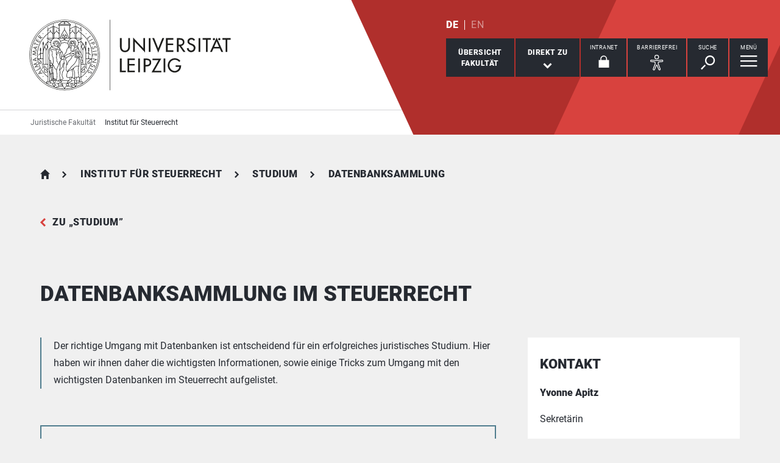

--- FILE ---
content_type: text/html; charset=utf-8
request_url: https://www.jura.uni-leipzig.de/institut-fuer-steuerrecht/studium/datenbanksammlung
body_size: 18335
content:
<!DOCTYPE html> <html lang="de" dir="ltr"> <head> <meta charset="utf-8"> <!--
	This website is powered by TYPO3 - inspiring people to share!
	TYPO3 is a free open source Content Management Framework initially created by Kasper Skaarhoj and licensed under GNU/GPL.
	TYPO3 is copyright 1998-2026 of Kasper Skaarhoj. Extensions are copyright of their respective owners.
	Information and contribution at https://typo3.org/
--> <link rel="icon" href="/_assets/89f4369f29e16b23ff4835f5790afe07/Images/Icons/favicon.ico" type="image/vnd.microsoft.icon"> <title>Universität Leipzig: Datenbanksammlung im Steuerrecht</title> <meta name="description" content="Das Auffinden zugänglicher spezialisierter Literatur im Steuerrecht ist relativ kompliziert. Daher bieten wir Ihnen einen Überblick über die wichtigsten online verfügbaren Werke und Datenbanken und deren Zugangsmöglichkeiten."> <meta name="viewport" content="width=device-width,initial-scale=1.0"> <meta name="robots" content="INDEX,FOLLOW"> <meta property="og:type" content="website"> <meta name="twitter:card" content="summary"> <meta name="apple-mobile-web-app-title" content="Universität Leipzig"> <link rel="stylesheet" href="/typo3temp/assets/compressed/merged-d91bfe0906953fdfd521b5335e990b64-e4f7240fde068431e94dbc09c201aae5.css.gz?1768821033" media="all"> <link rel="stylesheet" href="/typo3temp/assets/compressed/merged-45f4788c750bf7ba2c298545ecf79457-01673bae3559fb02e040df67a7fc8987.css.gz?1768821033" media="print"> <link rel="apple-touch-icon" href="/_assets/89f4369f29e16b23ff4835f5790afe07/Images/Icons/apple-touch-icon.png"> </head> <body id="top" class="layout-pagets__1 "> <header id="header"> <div class="jumplinks"> <ul> <li> <a class="sr-only" href="#main-nav"> zur Hauptnavigation springen </a> </li> <li> <a class="sr-only" href="#content"> zum Inhalt springen </a> </li> <li> <a class="sr-only" href="#footer"> zum Seitenende mit Direkt-Links springen </a> </li> </ul> </div> <div class="header-container"> <div id="logo"> <a href="https://www.uni-leipzig.de/"> <img src="/_assets/89f4369f29e16b23ff4835f5790afe07/Images/Icons/uni_leipzig_logo_v2.svg" class="img-responsive" alt="zur Startseite der Universität Leipzig" > </a> </div> <div class="navigation-block clearfix"> <div class="navi navi-lang"><ul><li class="active"><a href="/institut-fuer-steuerrecht/studium/datenbanksammlung" hreflang="de-DE" aria-label="Deutsch">DE</a></li><li><span>EN</span></li></ul></div> <div class="navi navigational-elememts"> <ul class="clearfix"> <li class="facultiesButton"><a id="facultiesButton" href="#faculties" data-target="#faculties" aria-controls="faculties" aria-expanded="false"><span id="facultiesButtonLabel">Übersicht<br>Fakultät</span></a></li><li class="quicklinksButton"><a id="quicklinksButton" href="#quicklinks" data-target="#quicklinks" aria-controls="quicklinks" aria-expanded="false"><span id="quicklinksButtonLabel">Direkt zu</span> <svg role="presentation" width="15px" height="10px" viewBox="0 0 15 10" version="1.1" xmlns="http://www.w3.org/2000/svg" xmlns:xlink="http://www.w3.org/1999/xlink"> <g transform="translate(-8, -15)" fill="#FFFFFF"> <polygon transform="translate(15.5, 20) rotate(-270) translate(-15.5, -20)" points="13.08 13 11 15.103 15.841 20 11 24.897 13.08 27 20 20"></polygon> </g> </svg></a></li><li class="loginButton hasIcon"><a href="https://intranet.uni-leipzig.de/" target="_blank" rel="noreferrer noopener"><span id="loginButtonLabel" class="sr-only-xs">Intranet</span> <svg role="presentation" width="18px" height="20px" viewBox="0 0 18 20" version="1.1" xmlns="http://www.w3.org/2000/svg" xmlns:xlink="http://www.w3.org/1999/xlink"> <g stroke="#FFFFFF" stroke-width="1" fill="none" fill-rule="evenodd" transform="translate(2, 1)"> <polygon stroke-width="3.03999978" fill="#FFFFFF" points="0 17.3719008 14 17.3719008 14 8 0 8"></polygon> <path d="M2,9.37190083 L2,4.5617629 C2,2.04233927 4.08930556,0 6.66666667,0 C9.24402778,0 11.3333333,2.04233927 11.3333333,4.5617629 L11.3333333,8.54400169" stroke-width="1.6"></path> </g> </svg></a></li><li class="a11yButton hasIcon"><a id="a11yButton" href="#a11y-overlay" data-target="#a11y-overlay" aria-controls="a11y-overlay" aria-expanded="false"> <span id="a11yButtonLabel" class="sr-only-xs">Barrierefrei</span> <svg role="presentation" width="34px" height="34px" viewBox="0 0 389.9 389.6" version="1.1" xmlns="http://www.w3.org/2000/svg" xmlns:xlink="http://www.w3.org/1999/xlink"> <path fill="#ffffff" d="M250.6,189.3a42.9,42.9,0,1,1,42.9-42.9A42.89,42.89,0,0,1,250.6,189.3Zm0-71.5a28.68,28.68,0,1,0,20.2,8.4A29.06,29.06,0,0,0,250.6,117.8Z" transform="translate(-59.2 -58.6)"/> <path fill="#ffffff" d="M303.1,396.4a21.46,21.46,0,0,1-19.5-12.6l-33.1-80.3-32.7,80.1a21.41,21.41,0,0,1-37.1,4.1,21.57,21.57,0,0,1-2.1-21.5L213,278.7a26.63,26.63,0,0,0,1.9-10.4V251.9a7.09,7.09,0,0,0-6.5-7.1l-60.6-5.5a21.41,21.41,0,0,1,3.3-42.7l75.1,6.7c2.5.2,5.1.3,7.7.3h33.4c2.6,0,5.1-.1,7.7-.3l75-6.7h.1a21.41,21.41,0,0,1,3.3,42.7l-60.5,5.5a7.09,7.09,0,0,0-6.5,7.1v16.4a28.29,28.29,0,0,0,2,10.4l34.5,87.9a21.36,21.36,0,0,1-1.8,20.2A22.06,22.06,0,0,1,303.1,396.4ZM250.6,289.3a14.11,14.11,0,0,1,13.1,8.8l33,80.1a7.62,7.62,0,0,0,3.9,3.6,7.13,7.13,0,0,0,9-9.6L275,283.9a42.14,42.14,0,0,1-3-15.7V251.8a21.27,21.27,0,0,1,19.5-21.3l60.6-5.5a7,7,0,0,0,4.9-2.4,6.61,6.61,0,0,0,1.7-5.2,7,7,0,0,0-7.6-6.6l-74.9,6.7a88.33,88.33,0,0,1-8.9.4H233.9a87,87,0,0,1-8.9-.4l-75-6.7a7.12,7.12,0,0,0-1,14.2l60.7,5.5a21.27,21.27,0,0,1,19.5,21.3v16.4a42.14,42.14,0,0,1-3,15.7l-34.5,87.9a7.09,7.09,0,0,0,.3,7.3,7.19,7.19,0,0,0,6.6,3.2,7,7,0,0,0,5.9-4.3l32.9-79.9A14,14,0,0,1,250.6,289.3Z" transform="translate(-59.2 -58.6)"/> </svg> </a></li><li class="searchButton hasIcon"><a id="searchButton" href="#search-head" data-target="#search-head" aria-controls="search-head" aria-expanded="false"> <span id="searchButtonLabel" class="sr-only-xs">Suche</span> <svg role="presentation" width="24px" height="24px" viewBox="0 0 24 24" version="1.1" xmlns="http://www.w3.org/2000/svg" xmlns:xlink="http://www.w3.org/1999/xlink"> <g stroke="none" stroke-width="1" fill="#FFFFFF" fill-rule="evenodd" transform="translate(-20, -28)"> <path d="M26.5598553,43.1178207 L28.1995292,44.7712045 L21.6396739,51.3859088 L20,49.732525 L26.5598553,43.1178207 Z M35.0747955,42.0315453 C31.8777793,42.0315453 29.2767972,39.4088156 29.2767972,36.1850681 C29.2767972,32.9613205 31.8777793,30.3385909 35.0747955,30.3385909 C38.2718118,30.3385909 40.8727938,32.9613205 40.8727938,36.1850681 C40.8727938,39.4088156 38.2718118,42.0315453 35.0747955,42.0315453 L35.0747955,42.0315453 Z M35.0747955,28 C30.5917833,28 26.9575979,31.6645719 26.9575979,36.1850681 C26.9575979,40.7055642 30.5917833,44.3701361 35.0747955,44.3701361 C39.5578078,44.3701361 43.1919931,40.7055642 43.1919931,36.1850681 C43.1919931,31.6645719 39.5578078,28 35.0747955,28 L35.0747955,28 Z"></path> </g> </svg> </a></li><li class="menuButton hasIcon"> <a id="menuButton" href="#main-nav" data-target="#main-nav" aria-controls="main-nav" aria-label="Menü öffnen" aria-expanded="false"> <span id="menuButtonLabel" class="sr-only-xs">Menü</span> <svg role="presentation" class="hidden-md hidden-lg" width="27px" height="18px" viewBox="0 0 27 18" version="1.1" xmlns="http://www.w3.org/2000/svg" xmlns:xlink="http://www.w3.org/1999/xlink"> <g fill="#262A31"> <rect x="0" y="8" width="27" height="2"></rect> <rect x="0" y="0" width="27" height="2"></rect> <rect x="0" y="16" width="27" height="2"></rect> </g> </svg> <svg role="presentation" class="hidden-xs hidden-sm" width="28px" height="19px" viewBox="0 0 28 19" version="1.1" xmlns="http://www.w3.org/2000/svg" xmlns:xlink="http://www.w3.org/1999/xlink"> <g fill="#FFFFFF"> <rect x="0" y="8" width="27.35" height="2.3"></rect> <rect x="0" y="0" width="27.35" height="2.3"></rect> <rect x="0" y="16" width="27.35" height="2.3"></rect> </g> </svg> </a> </li> </ul> </div> </div> </div> <div class="nav-overlay bg-basalt" id="faculties" role="dialog" aria-labelledby="facultiesButtonLabel" aria-modal="true"> <div class="container"> <button class="close" data-target="#faculties" type="button">schließen</button><button id="menulink-mainmenu" class="back backto hidden-md hidden-lg" type="button">zurück</button><h2 class="h2 text-center hidden-md hidden-lg">Übersicht Fakultät</h2> <div class="accordion sdm-est"> <div class="panel panel-default vcard"> <div class="panel-heading"> <p class="panel-title"> <span class="fn">Juristische Fakultät</span> </p> </div> <div class="panel-collapse collapse in"> <div class="panel-body"> <div class="row"> <div class="col-md-4"> <p class="bold"> <span class="adr"><span class="hidden type">work</span><span class="building"> Juridicum </span><br><span class="street-address">Burgstraße 27</span><br><span class="postal-code">04109 </span><span class="locality">Leipzig</span></span> </p> <p> Telefon: <span class="tel"> <span class="hidden type">work</span> <span class="value">+49 341 97 - 35100</span> </span> <br> Telefax: <span class="tel"> <span class="hidden type">fax</span> <span class="value">+49 341 97 - 31135100</span> </span> </p> <p> <strong>Dekan</strong><br> Prof. Dr. Marc Desens </p> <p> <strong> Dekanatsrat </strong><br> Dr. Christian Kraus </p> <p> <strong>Sekretariat</strong><br> Sylvia Proksch </p> </div> <div class="col-md-8"> <div class="map" style="background-image: url(/fileadmin/tilecache/tile_15_51.337711_12.3736733_720_360_51.337711_12.3736733.png)"> <span class="sr-only">Burgstraße 27, 04109 Leipzig</span> </div> </div> </div> <p class="h2-teaser-lowercase">Institute &amp; Einrichtungen</p> <ul class="list-decorative"> <li> <a rel="noopener" target="_blank" href="https://www.jura.uni-leipzig.de/ernst-jaeger-institut"> Ernst-Jaeger-Institut für Unternehmenssanierung und Insolvenzrecht </a> </li> <li> <a rel="noopener" target="_blank" href="https://www.jura.uni-leipzig.de/"> Fakultätszentrale Einrichtungen/Juristische Fakultät </a> </li> <li> <a rel="noopener" target="_blank" href="https://www.jura.uni-leipzig.de/institut-fuer-anwaltsrecht"> Institut für Anwaltsrecht </a> </li> <li> <a rel="noopener" target="_blank" href="https://www.jura.uni-leipzig.de/institut-fuer-arbeits-und-sozialrecht"> Institut für Arbeits- und Sozialrecht </a> </li> <li> <a rel="noopener" target="_blank" href="https://www.jura.uni-leipzig.de/institut-fuer-auslaendisches-und-europaeisches-privat-und-verfahrensrecht"> Institut für ausländisches und europäisches Privat- und Verfahrensrecht </a> </li> <li> <a rel="noopener" target="_blank" href="https://www.jura.uni-leipzig.de/institut-fuer-deutsches-und-internationales-bank-und-kapitalmarktrecht"> Institut für Deutsches und Internationales Bank- und Kapitalmarktrecht </a> </li> <li> <a rel="noopener" target="_blank" href="https://www.jura.uni-leipzig.de/institut-fuer-energie-und-regulierungsrecht"> Institut für Energie- und Regulierungsrecht </a> </li> <li> <a rel="noopener" target="_blank" href="https:// https://www.jura.uni-leipzig.de/grundlagen"> Institut für Grundlagen des Rechts </a> </li> <li> <a rel="noopener" target="_blank" href="https://www.jura.uni-leipzig.de/institut-fuer-internationales-recht"> Institut für Internationales Recht </a> </li> <li> <a rel="noopener" target="_blank" href="https://www.jura.uni-leipzig.de/institut-fuer-medien-und-datenrecht-sowie-digitalisierung"> Institut für Medien- und Datenrecht sowie Digitalisierung </a> </li> <li> <a rel="noopener" target="_blank" href="https://www.jura.uni-leipzig.de/professur-prof-dr-uhle/forschung/institut-fuer-recht-und-politik"> Institut für Recht und Politik </a> </li> <li> <a rel="noopener" target="_blank" href="https://www.jura.uni-leipzig.de/institut-fuer-steuerrecht"> Institut für Steuerrecht </a> </li> <li> <a rel="noopener" target="_blank" href="https://www.jura.uni-leipzig.de/institut-fuer-umwelt-und-planungsrecht"> Institut für Umwelt- und Planungsrecht </a> </li> <li> <a rel="noopener" target="_blank" href="https://www.jura.uni-leipzig.de/institut-fuer-voelkerrecht-europarecht-und-auslaendisches-oeffentliches-recht"> Institut für Völkerrecht, Europarecht und ausländisches öffentliches Recht </a> </li> <li> <span>Professuren ohne Institutszuordnung/Juristische Fakultät</span> </li> </ul> </div> </div> </div> </div> </div> </div><div class="nav-overlay bg-basalt" id="quicklinks" role="dialog" aria-labelledby="quicklinksButtonLabel" aria-modal="true"> <div class="container"> <button class="close" data-target="#quicklinks" type="button">schließen</button><ul class="list-decorative"><li><a href="/institut-fuer-steuerrecht/studium/vorlesungen">Vorlesungen im Steuerrecht</a></li><li><a href="/institut-fuer-steuerrecht/studium/datenbanksammlung">Datenbanksammlung im Steuerrecht</a></li><li><a href="/institut-fuer-steuerrecht/institut/lehrende">Lehrende am Institut für Steuerrecht</a></li><li><a href="http://www.jura.uni-leipzig.de/professur-prof-dr-desens/" target="_blank" rel="noopener">Professur für öffentliches Recht insbesondere Steuerrecht</a></li></ul></div> </div><div class="nav-overlay bg-basalt" id="a11y-overlay" role="dialog" aria-labelledby="a11yButtonLabel" aria-modal="true"> <div class="container"> <button class="close" data-target="#a11y-overlay" type="button">schließen</button> <ul class="list-decorative"><li><a role="button" class="eyeAble_customToolOpenerClass" data-target="#a11y-overlay" tabindex="0">Visuelle Hilfe</a></li><li><a href="https://www.uni-leipzig.de/barrierefreie-informationen">Barrierefreie Informationen</a></li><li><a href="https://www.uni-leipzig.de/erklaerung-zur-barrierefreiheit">Erklärung zur Barrierefreiheit</a></li><li><a href="https://www.uni-leipzig.de/chancengleichheit">Stabsstelle Chancengleichheit, Diversität und Familie</a></li><li><a href="https://www.uni-leipzig.de/chancengleichheit/digitale-barrierefreiheit">Digitale Barrierefreiheit</a></li><li><a href="https://www.uni-leipzig.de/gebaeudeinformationen-barrierefreiheit">Örtliche Barrierefreiheit</a></li></ul> </div> </div><div class="nav-overlay bg-basalt" id="search-head" role="dialog" aria-labelledby="searchButtonLabel" aria-modal="true"> <div class="container"> <button class="close" data-target="#search-head" type="button"> schließen </button> <form class="globalsearch" method="GET" action="/suche" role="search" > <div class="formgroup"> <label for="mksearchterm-head" class="sr-only"> Auf der Suche nach Inhalten? </label> <input id="mksearchterm-head" name="mksearch[term]" placeholder="Auf der Suche nach Inhalten?" type="search" class="searchterm" required maxlength="128"> <input type="hidden" value="Suche starten" name="mksearch[submit]"> <input class="searchsubmit" title="Suche starten" name="mksearch[submit]" type="submit" value="Suche starten"> </div> <div class="faq-list visible-xs"> <input class="searchsubmitbutton btn" name="mksearch[submit]" type="submit" value="Suche starten"> </div> </form> </div> </div> <div class="nav-overlay bg-basalt" id="main-nav" role="dialog" aria-labelledby="menuButtonLabel" aria-modal="true"> <div class="container"> <button class="close" data-target="#main-nav" type="button"> schließen </button> <div class="fixed-wrapper"> <button class="back backto" type="button" aria-label="eine Menüebene zurück gehen"> zurück </button> <div class="location" aria-hidden="true"> <ul> <li class="on"><button type="button"><span class="sr-only">gehe zu Menüebene 1</span></button></li> <li><button type="button"><span class="sr-only">gehe zu Menüebene 2</span></button></li> <li><button type="button"><span class="sr-only">gehe zu Menüebene 3</span></button></li> <li><button type="button"><span class="sr-only">gehe zu Menüebene 4</span></button></li> <li><button type="button"><span class="sr-only">gehe zu Menüebene 5</span></button></li> </ul> </div> </div> <nav class="navi-main clearfix" aria-labelledby="menuButtonLabel"> <a aria-hidden="true" class="menu-ajax ajax-get-request ajax-dont-add-parameters-to-request ajax-no-history" rel="nofollow" href="https://www.jura.uni-leipzig.de/institut-fuer-steuerrecht/studium/datenbanksammlung/menu.html">&nbsp;</a> </nav> <button id="menulink-faculties" class="btn-primary hidden-md hidden-lg" type="button" data-target="#faculties"> Fakultäten &amp; Einrichtungen </button> </div> </div> <div class="navi navi-microsites"><div class="header-container"><ul><li><a href="/">Juristische Fakultät</a></li><li><a href="/institut-fuer-steuerrecht">Institut für Steuerrecht</a></li></ul></div></div> <div class="stage-overlay"></div> </header> <main id="content"> <header class="siteheader"> <div class="container"> <nav class="navi navi-breadcrumb count4" aria-label="Breadcrumb"><ol><li><a href="/" title="Juristische Fakultät">Juristische Fakultät</a></li><li><a href="/institut-fuer-steuerrecht" title="Institut für Steuerrecht">Institut für Steuerrecht</a></li><li><a href="/institut-fuer-steuerrecht/studium" title="Studium">Studium</a></li><li><span title="Datenbanksammlung" aria-current="page">Datenbanksammlung</span></li></ol></nav> <a href="/institut-fuer-steuerrecht/studium" class="back">zu &bdquo;Studium&rdquo;</a> <h1 class="h1">Datenbanksammlung im Steuerrecht</h1> </div> </header> <section> <div class="container"> <div class="row"> <article class="col-md-8 contentWithSidebar"> <div class="module m100 gridelements_pi1"> <div id="c580971" class="introtext"> <p>Der richtige Umgang mit Datenbanken ist entscheidend für ein erfolgreiches juristisches Studium. Hier haben wir ihnen daher die wichtigsten Informationen, sowie einige Tricks zum Umgang mit den wichtigsten Datenbanken im Steuerrecht aufgelistet.</p> </div> </div><div class="module m118 gridelements_pi1"> <div id="c440069" class="infobox" role="note"> <p>Die wichtigsten Datenbanken für sie sind <strong>Juris</strong> und <strong>BeckOnline</strong>. Daneben existieren viele weitere zum Beispiel:&nbsp;<strong>Haufe</strong>, <strong>WISO</strong>, <strong>WoltersKluwer, Beck eLibrary, Nomos eLibrary, Springer eBooks, ESV Campus, UTB eBooks</strong></p> <p>Zugang zum gesamten Online-Angebot der Universitätsbibliothek erhalten sie über einen VPN-Zugang.</p> <p>Die <strong>Anleitung zur Einrichtung ihres VPN-Zugangs</strong> finden sie <a href="https://www.urz.uni-leipzig.de/hilfe/anleitungen-a-z/vpn/" target="_blank" title="Zur Anleitung des URZ (Link öffnet in einem neuen Tab)" class="textlink">hier</a>.</p> </div> </div><div class="module m102 gridelements_pi1"> <div id="c440076"> <figure> <a data-footer="Foto: Colourbox" data-gallery="imageGallery440076" data-toggle="lightbox" href="/fileadmin/_processed_/9/e/csm_COLOURBOX23666980_13475919ac.jpg" > <picture> <source media="(min-width: 1024px)" srcset="/fileadmin/_processed_/f/4/csm_COLOURBOX23666980_142aac3510.webp" type="image/webp"> <source media="(min-width: 600px)" srcset="/fileadmin/_processed_/f/4/csm_COLOURBOX23666980_3b13e6682b.webp" type="image/webp"> <source srcset="/fileadmin/_processed_/f/4/csm_COLOURBOX23666980_2defdab6dd.webp" type="image/webp"> <img class="img-responsive" src="/fileadmin/_processed_/9/e/csm_COLOURBOX23666980_dfcaf683d3.jpg" alt="zur Vergrößerungsansicht des Bildes: Hand zieht ein rotes Buch aus einem Bücherregal" title="Foto: Colourbox" > </picture> </a> <figcaption class="ui-text">Foto: Colourbox</figcaption> </figure> </div> </div><div class="module m104 gridelements_pi1"> <div id="c440086" class="accordionWrap"> <h2 class="h2">Recherchehinweise zur Nutzung von Datenbanken der UBL</h2> <p>&nbsp;</p> <div id="accordion440086" class="accordion panel-group"> <div class="panel panel-default"> <div class="panel-heading"> <h3 class="panel-title"> <a class="collapsed" aria-controls="collapse440087" aria-expanded="false" data-parent="#accordion440086" data-toggle="collapse" href="#collapse440087" role="button" > Gesetze, Rechtsprechung und BMF-Schreiben </a> </h3> </div> <div id="collapse440087" class="panel-collapse collapse "> <div class="panel-body"> <div id="c440088"> <ul class="list-bullets"> <li><strong>Gesetze</strong> findet man am besten bei <strong>Juris</strong>. Dort lässt&nbsp;sich auch zu jedem Gesetz eine PDF erstellen. Das gilt ebenso&nbsp;auch für Doppelbesteuerungsabkommen (DBA) und&nbsp;das Musterabkommen der OECD. Ebenfalls finden Sie dort den Großteil der <strong>Rechtsprechung</strong> (BFH, Finanzgerichte) und die <strong>BMF-Schreiben</strong>.</li> </ul><ul class="list-bullets"> <li>Die amtlichen Verkündungsblätter, insbesondere das&nbsp;<strong>BGBl.</strong>, <strong>BStBl. I</strong> und <strong>BStBl. II</strong> im Original-Format Online als PDF finden sie bei:&nbsp;<a href="https://www1.recht.makrolog.de/irfd/search?view=list" target="_blank" class="external" title="Zur Datenbank Makrolog (Link öffnet in einem neuen Tab)" rel="noreferrer">Makrolog</a>&nbsp;(Zugang nur über VPN) <strong>Tipp</strong>: Will man die erstellten PDFs speichern, funktioniert das, indem man diese&nbsp;als PDF-Datei druckt (funktioniert zumindest bei Apple).</li> </ul><ul class="list-bullets"> <li><strong>EU-Recht</strong>, findet man auch am besten bei Juris daneben aber auch bei&nbsp;<strong><a href="https://eur-lex.europa.eu/homepage.html?locale=de" target="_blank" class="external" title="Zu EUR-Lex (Link öffnet in einem neuen Tab)" rel="noreferrer">EUR-Lex</a>&nbsp;</strong>(frei zugänglich).&nbsp;&nbsp; &nbsp; &nbsp; &nbsp;</li> </ul><p>&nbsp; &nbsp; &nbsp; &nbsp; &nbsp; &nbsp; &nbsp; &nbsp; &nbsp; &nbsp;</p><ul class="list-bullets"> <li><strong>Sächsisches Landesrecht</strong>, findet man neben Juris auch bei&nbsp;<strong><a href="https://www.revosax.sachsen.de/" target="_blank" class="external" title="Zu REVOSax (Link öffnet in einem neuen Tab)" rel="noreferrer">REVOSax</a>&nbsp;</strong>(frei zugänglich).&nbsp;</li> </ul><p>&nbsp;&nbsp; &nbsp; &nbsp; &nbsp; &nbsp; &nbsp; &nbsp; &nbsp; &nbsp; &nbsp; &nbsp; &nbsp; &nbsp; &nbsp;&nbsp;&nbsp; &nbsp; &nbsp; &nbsp;&nbsp;</p><ul class="list-bullets"> <li>Die <strong>Gesetzesmaterialien </strong>des deutschen<strong> Bundestages </strong>finden sie im Dokumentations- und Informationssystem für parlamentarische Vorgänge dem<strong> <a href="https://dip.bundestag.de/" target="_blank" class="external" title="Zum DIP als Datenbank des Bundestages (Link öffnet in einem neuen Tab)" rel="noreferrer">DIP</a>&nbsp;</strong>(frei zugänglich).</li> </ul><ul class="list-bullets"> <li>Die <strong>Gesetzgebungsmaterialien</strong> des&nbsp;<strong>Bundesrat</strong>&nbsp;finden sie in einer eigenen Datenbank <a href="https://www.bundesrat.de/DE/dokumente/dokumente-node.html" target="_blank" class="external" title="Zu den Parlamentsdokumenten des Bundestages (Link öffnet in einem neuen Tab)" rel="noreferrer">hier</a> (frei zugänglich).</li> </ul><ul class="list-bullets"> <li>Dokumente des <strong>F</strong><strong>inanzausschusses</strong> des Bundestages fienden sie <a href="https://www.bundestag.de/finanzausschuss" target="_blank" class="external" title="Zum Finanzausschuss des Bundestages (Link öffnet in einem neuen Tab)" rel="noreferrer">hier </a>(frei zugänglich). Dort finden sich insbesondere auch&nbsp;unter „Öffentliche Anhörungen“&nbsp;die Stellungnahmen von Sachverständigen zu neuen Gesetzen.</li> </ul><ul class="list-bullets"> <li><strong>Gesetzesmaterialien</strong> zum<strong> sächsischen Landesrecht </strong>finden sie auf der Seite des<strong>&nbsp;<a href="http://edas.landtag.sachsen.de" target="_blank" class="external" title="Zum sächsischen Landtag (Link öffnet in einem neuen Tab)" rel="noreferrer">Landtags</a> </strong>(frei zugänglich).</li> </ul><ul class="list-bullets"> <li><strong>Unter Vorarbeiten</strong> finden sie bei <strong><a href="https://eur-lex.europa.eu/homepage.html?locale=de" target="_blank" class="external" title="Zur Datenbank EUR-Lex (Link öffnet in einem neuen Tab)" rel="noreferrer">EUR-Lex</a></strong> (frei zugänglich) auch alle wesentlichen Dokumente zu&nbsp;<strong>Gesetzgebungsverfahren im Unionsrecht</strong>. (Achtung: Dabei sind nur die wesentlichstens Dokumente auf Deutsch verfügbar. Alle anderen finden sie oft nur auf Englisch.)</li> </ul><p>&nbsp;</p> </div> </div> </div> </div> <div class="panel panel-default"> <div class="panel-heading"> <h3 class="panel-title"> <a class="collapsed" aria-controls="collapse440092" aria-expanded="false" data-parent="#accordion440086" data-toggle="collapse" href="#collapse440092" role="button" > Juris </a> </h3> </div> <div id="collapse440092" class="panel-collapse collapse "> <div class="panel-body"> <div id="c440093"> <p><strong>Juris</strong> enthält auch Zusatzmodul des <strong>Verlages Dr. Otto Schmidt</strong>, das einen Schwerpunkt im&nbsp;Steuerrecht hat.</p> <p><a href="https://www.juris.de/jportal/?action=JLoginUser&amp;username=UNI_LEIPZIG" target="_blank" class="external" title="Zur Datenbank Juris (Link öffnet in einem neuen Tab)" rel="noreferrer">Zu Juris</a>&nbsp;(Zugang nur über VPN)&nbsp;</p> <p>U.a. finden Sie dort folgende <strong>Kommentare zum Steuerrecht</strong>:</p><ul class="list-bullets"> <li><strong>Abgabenordnung</strong> (AO) und <strong>Finanzgerichtsordnung</strong> (FGO) <ul class="list-bullets"> <li>Hübschmann/Hepp/Spitaler, AO/FGO (Loseblatt)</li> <li>Tipke/Kruse, AO/FGO (Loseblatt)</li> <li>Gosch, AO/FGO (Loseblatt)</li> <li>Baum/Buse/Brandl, AO, Stollfuß eKommentar</li> <li>Lippross/Seibel, Basiskommentar Steuerrecht</li> </ul> </li> <li><strong>Einkommensteuergesetz</strong> (EStG) <ul class="list-bullets"> <li>Herrmann/Heuer/Raupach, EStG, KStG (Loseblatt)</li> <li>Kirchhof/Seer, EStG, 19. Aufl. 2020</li> <li>Korn, Einkommensteuergesetz (Loseblatt)</li> <li>Fuhrmann/Krausel/Schiffers, EStG, Stollfuß eKommentar</li> <li>Lippross/Seibel, Basiskommentar Steuerrecht</li> </ul> </li> <li><strong>Körperschaftsteuergesetz</strong> (KStG) <ul class="list-bullets"> <li>Herrmann/Heuer/Raupach, EStG, KStG (Loseblatt)</li> <li>Rödder/Herlinghaus/Neumann, KStG, 1. Aufl. 2015</li> <li>Bott/Walter, KStG (Loseblatt)</li> <li>Dölker/Ergenzinger u.a., KStG, Stollfuß eKommentar</li> <li>Lippross/Seibel, Basiskommentar Steuerrecht</li> </ul> </li> <li><strong>Gewerbesteuergesetz</strong> (GewStG) <ul class="list-bullets"> <li>Lenski/Sternberg, GewStG (Loseblatt)</li> <li>Wendt/Suchanek/Möllmann/Heinemann, GewStG, 1. Aufl. 2019</li> <li>Kornawitter, GewStG, 1. Aufl. 2012</li> <li>Bös/Schmieszek,&nbsp; GewStG Stollfuß eKommentar</li> <li>Lippross/Seibel, Basiskommentar Steuerrecht</li> </ul> </li> <li><strong>Außensteuergesetz </strong>(AStG) <ul class="list-bullets"> <li>Flick/Wassermeyer/Baumhoff/Schönfeld, AStG (Loseblatt)</li> <li>Strunk/Kaminski/Köhler, AStG/DBA (Loseblatt)</li> <li>Mattern/Mohr/Schütz, AStG, Stollfuß eKommentar</li> <li>Lippross/Seibel, Basiskommentar Steuerrecht</li> </ul> </li> <li><strong>Doppelbesteuerungsabkommen </strong>(DBA) <ul class="list-bullets"> <li>Flick/Wassermeyer/Kempermann, DBA (Loseblatt)</li> <li>Strunk/Kaminski/Köhler, AStG/DBA (Loseblatt)</li> <li>Schönfeld/Ditz, DBA, 2. Aufl. 2019</li> </ul> </li> <li><strong>Umwandlungssteuergesetz </strong>(UmwStG) <ul class="list-bullets"> <li>Rödder/Herlinghaus/van Lishau, UmwStG, 3. Aufl. 2019</li> <li>Kraft/Edelmann/Bron, UmwStG, 2. Aufl. 2019</li> <li>Widmann/Mayer, Umwandlungsrecht (Loseblatt)</li> <li>Widmann/Bauschatz, UmwStG, Stollfuß eKommentar</li> <li>Lippross/Seibel, Basiskommentar Steuerrecht</li> </ul> </li> <li><strong>Umsatzsteuergesetz </strong>(UStG) <ul class="list-bullets"> <li>Rau/Dürrwächter, UStG (Loseblatt)</li> <li>Stadie, UStG, 3. Aufl. 2015</li> <li>Reiß/Kraeusel/Langer, UStG (Loseblatt)</li> <li>Fritsch/Huschens/Koisiak, UStG, Stollfuß eKommentar</li> <li>Lippross/Seibel, Basiskommentar Steuerrecht</li> </ul> </li> <li><strong>Erbschaft- und Schenkungsteuergesetz </strong>(ErbStG) <ul class="list-bullets"> <li>Kapp/Ebeling, ErbStG (Loseblatt)</li> <li>Wilms/Jochum, ErbStG, BewG, GrEStG</li> <li>Meßbacher-Hönsch/Götz, ErbStG, Stollfuß eKommentar</li> <li>Lippross/Seibel, Basiskommentar Steuerrecht</li> </ul> </li> <li><strong>Steuerstrafrecht</strong> <ul class="list-bullets"> <li>Kohlmann, Steuerstrafrecht (§§ 369-412 AO)</li> <li>Hübschmann/Hepp/Spitaler, AO/FGO (Loseblatt)</li> <li>Tipke/Kruse, AO/FGO (Loseblatt)</li> <li>Gosch, AO/FGO (Loseblatt)</li> <li>Baum/Buse/Brandl, AO, Stollfuß eKommentar</li> <li>Lippross/Seibel, Basiskommentar Steuerrecht</li> </ul> </li> </ul><p>&nbsp;</p> <p>Bei Juris finden Sie auch u.a. folgende <strong>Fachzeitschriften zum Steuerrecht</strong>:</p><ul class="list-bullets"> <li>Finanz-Rundschau (FR)</li> <li>GmbH-Rundschau (GmbHR)</li> <li>Betriebs-Berater (BB)</li> <li>Internationale Steuer-Rundschau (ISR)</li> <li>Umsatzsteuer-Rundschau (UR)</li> <li>AO-Steuerberater (AO-StB)</li> <li>Ertrag- Steuer-Bberater (EStB)</li> <li>GmbH-Steuerberater (GmbH-StB)</li> <li>Erbschaft-Steuer-Berater (ErbStB)</li> <li>EU-Umsatz-Steuer-Berater (EU-UStB)</li> <li>Umsatz-Steuer-Bererar (UStB)</li> <li>Praxis Internationale Steuerberatung (PIStB)</li> </ul><p>&nbsp;</p> <p>Weiterhin finden Sie bei Juris u.a.&nbsp;folgende<strong> Handbücher/Lehrbücher zum Steuerrecht</strong>:</p><ul class="list-bullets"> <li>Schaumburg, Internationales Steuerrecht, 4. Aufl. 2017</li> <li>Schaumburg/Englisch, Europäisches Steuerrecht, 2. Aufl. 2020</li> <li>Mössner u.a., Steuerrecht international tätiger Unternehmen, 5. Aufl. 2018</li> <li>Richter/Schnittker/Wassermeyer, Personengesellschaften im Internationalen Steuerrecht, 2015</li> <li>Prinz, Umwandlungen im internationalen Steuerrecht, 1. Aufl. 2013</li> <li>Andresen/Ditz/Wassermeyer, Betriebsstätten-Handbuch, 2. Aufl. 2017</li> <li>Hüttemann, Gemeinnützigkeits- und Spendenrecht, 4. Aufl. 2018</li> <li>Kaligin, Die Betriebsaufspaltung, 11. Aufl. 2019</li> <li>Adick/Bülte, Fiskalstrafrecht, 2. Aufl. 2019</li> <li>Birkenfeld/Wäger, Das große Umsatzsteuer-Handbuch, 87. EL 2020</li> <li>Seibold-Freund, Besteuerung der Kommunen, 2. Aufl. 2015</li> </ul> </div> </div> </div> </div> <div class="panel panel-default"> <div class="panel-heading"> <h3 class="panel-title"> <a class="collapsed" aria-controls="collapse457034" aria-expanded="false" data-parent="#accordion440086" data-toggle="collapse" href="#collapse457034" role="button" > Beck online </a> </h3> </div> <div id="collapse457034" class="panel-collapse collapse "> <div class="panel-body"> <div id="c457033"> <p>Bei <strong>BeckOnline</strong>&nbsp;haben Sie auch Zugang zum Modul&nbsp;<strong>Steuerrecht PREMIUM</strong>.</p> <p>Für BeckOnline muss man sich individuell anmelden, da kaum frei zugängliche Inhalte enthalten sind.&nbsp;Wie das geht, finden Sie <a href="https://beck-online.beck.de/Hilfe/beck-online-Zugänge_während_der_Corona-Krise" target="_blank" class="external" title="Zur Anleitung zum individuellen Zugang zu Beck online (Link öffnet in einem neuen Tab)" rel="noreferrer">hier.</a>&nbsp;</p> <p>&nbsp;</p> <p>Bei BeckOnline finden Sie u.a. folgende <strong>Kommentare zum Steuerrecht</strong>:</p><ul class="list-bullets"> <li><strong>Abgabenordnung</strong> (AO) und <strong>Finanzgerichtsordnung</strong> (FGO) <ul class="list-bullets"> <li>Klein, AO, 14. Aufl. 2019</li> <li>Koenig, AO, 3. Aufl. 2014</li> <li>Gräber, FGO, 9. Aufl. 2019</li> </ul> </li> <li><strong>Einkommensteuergesetz</strong> (EStG) <ul class="list-bullets"> <li>Blümich EStG, KStG, GewStG</li> <li>Beck´scher Bilanzkommentar</li> </ul> </li> <li><strong>Körperschaftsteuergesetz</strong> (KStG) <ul class="list-bullets"> <li>Blümich EStG, KStG, GewStG</li> <li>Gosch, KStG, 3. Aufl. 2015</li> </ul> </li> <li><strong>Gewerbesteuergesetz</strong> (GewStG) <ul class="list-bullets"> <li>Blümich EStG, KStG, GewStG</li> </ul> </li> <li><strong>Außensteuergesetz </strong>(AStG) <ul class="list-bullets"> <li>Kraft, Außensteuergesetz, 2. Aufl. 2019</li> </ul> </li> <li><strong>Doppelbesteuerungsabkommen </strong>(DBA) <ul class="list-bullets"> <li>Vogel/Lehner, DB, 6. Aufl. 2015</li> </ul> </li> <li><strong>Umwandlungssteuergesetz </strong>(UmwStG) <ul class="list-bullets"> <li>Schmitt/Hörtnagl/Stratz, UmwG, UmwStG, 8. Aufl. 2018</li> <li>Haritz/Menner/Billetewski, UmwStG, 3. Aufl. 2019</li> </ul> </li> <li><strong>Umsatzsteuergesetz </strong>(UStG) <ul class="list-bullets"> <li>Bunjes, UStG, 18. Aufl. 2019</li> <li>Sölch/Ringleb, UStG (Loseblatt)</li> <li>Weymüller, BeckOK UStG</li> </ul> </li> <li><strong>Erbschaft- und Schenkungsteuergesetz </strong>(ErbStG) <ul class="list-bullets"> <li>Meinicke/Hannes/Holtz, ErbStG, 17. Aufl. 2018</li> <li>Troll/Gebel/Jülcher/Gottschalk, ErbStG (Loseblatt)</li> </ul> </li> <li><strong>Steuerstrafrecht</strong> <ul class="list-bullets"> <li>Klein, AO, 14. Aufl. 2019</li> <li>Koenig, AO, 3. Aufl. 2014</li> </ul> </li> </ul><p>&nbsp;</p> <p>Weiterhin finden Sie u.a. folgende <strong>Fachzeitschriften zum Steuerrecht</strong>&nbsp;bei BeckOnline:</p><ul class="list-bullets"> <li>Deutsches Steuerrecht (DStR)</li> <li>Internationales Steuerrecht (IStR)</li> <li>Mehrwertsteuerrecht (MwStR)</li> </ul><p>&nbsp;</p> <p>Bei BeckOnline sind auch u.a. folgende <strong>Handbücher/Lehrbücher zum Steuerrecht</strong>&nbsp;verfügbar:</p><ul class="list-bullets"> <li>Dehmer, Betriebsaufspaltung, 4. Aufl., 2018</li> <li>Grasshoff, Grundzüge des Steuerrechts, 14. Aufl., 2018</li> <li>Jacobs, Internationale Unternehmensbesteuerung, 8. Aufl., 2016</li> <li>Jacobs/Scheffler/Spengel, Unternehmensbesteuerung und Rechtsform, 5. Aufl., 2015</li> <li>Kessler/Kröner/Köhler, Konzernsteuerrecht, 3. Aufl., 2018</li> <li>Lüdicke/Sistermann, Unternehmensteuerrecht, 2. Aufl., 2018</li> <li>Sagasser/Bula/Brünger, Umwandlungen, 5. Aufl. 2017</li> <li>Schauhoff, Handbuch zum Gemeinnützigkeitsrecht, 3. Aufl. 2010</li> <li>Vögele/Borstell/Bernhardt, Verrrechnungspreise, 5. Aufl. 2020</li> <li>Weinmann/Revenstorff/Offerhaus/Erkis, Erbschaft- und Schenkungsteuerrecht, 4. Aufl. 2017</li> </ul> </div> </div> </div> </div> <div class="panel panel-default"> <div class="panel-heading"> <h3 class="panel-title"> <a class="collapsed" aria-controls="collapse457054" aria-expanded="false" data-parent="#accordion440086" data-toggle="collapse" href="#collapse457054" role="button" > HAUFE Steuer Office Professionell Kanzlei Edition </a> </h3> </div> <div id="collapse457054" class="panel-collapse collapse "> <div class="panel-body"> <div id="c457053"> <p>Haufe als Datenbank der Universitätsbibliothek&nbsp;enthält ebenfalls steuerrechtliche Literatur.</p> <p>Haufe finden sie <a href="https://products.haufe.de/?forceDesktop#home?productid=PI5592" target="_blank" class="external" title="Zur Datenbank Haufe (Link öffnet in einem neuen Tab)" rel="noreferrer">hier</a>. (Zugang nur über VPN)</p> <p>&nbsp;</p> <p>Dort finden Sie u.a. folgende <strong>Kommentare zum Steuerrecht</strong>:</p><ul class="list-bullets"> <li><strong>Abgabenordnung</strong> (AO) und <strong>Finanzgerichtsordnung</strong> (FGO) <ul class="list-bullets"> <li>Schwarz/Pahlke, AO, FGO (Losenlatt)</li> </ul> </li> <li><strong>Einkommensteuergesetz</strong> (EStG) <ul class="list-bullets"> <li>Frotscher/Geurts, EStG (Loseblatt)</li> </ul> </li> <li><strong>Körperschaftsteuergesetz</strong> (KStG) <ul class="list-bullets"> <li>Frotscher/Drüen, EStG, KStG, UmwStG (Loseblatt)</li> </ul> </li> <li><strong>Gewerbesteuergesetz</strong> (GewStG) <ul class="list-bullets"> <li>Frotscher/Drüen, EStG, KStG, UmwStG (Loseblatt)</li> </ul> </li> <li><strong>Umwandlungssteuergesetz </strong>(UmwStG) <ul class="list-bullets"> <li>Frotscher/Drüen, EStG, KStG, UmwStG (Loseblatt)</li> </ul> </li> <li><strong>Umsatzsteuergesetz </strong>(UStG) <ul class="list-bullets"> <li>Schwarz/Widmann/Radeisen, UStG (Loseblatt)</li> </ul> </li> <li><strong>Erbschaft- und Schenkungsteuergesetz </strong>(ErbStG) <ul class="list-bullets"> <li>Fischer/Pahlke/Waechter, ErbStG, 7. Aufl. 2020</li> </ul> </li> <li><strong>Steuerstrafrecht</strong> <ul class="list-bullets"> <li>Schwarz/Pahlke, AO, FGO (Loseblatt)</li> </ul> </li> </ul> </div> </div> </div> </div> <div class="panel panel-default"> <div class="panel-heading"> <h3 class="panel-title"> <a class="collapsed" aria-controls="collapse457056" aria-expanded="false" data-parent="#accordion440086" data-toggle="collapse" href="#collapse457056" role="button" > WISO </a> </h3> </div> <div id="collapse457056" class="panel-collapse collapse "> <div class="panel-body"> <div id="c457055"> <p>Unter <strong>WISO</strong> (Unterkatalog der Universitätsbibliothek) findet sich ebenfalls&nbsp;steuerrechtliche Literatur.</p> <p>Wiso finden sie <a href="https://www.wiso-net.de/dosearch" target="_blank" class="external" title="Zur Datenbank WISO (Link öffnet in einem neuen Tab)" rel="noreferrer">hier</a>.&nbsp; (Zugang nur über VPN)</p> <p><strong>Tipp</strong>: Die Suchmaske in&nbsp;der Mitte ist grottenschlecht. Öffnen Sie stattdessen auf der linken Seite „Fachzeitschriften“ -&gt; „Steuern &amp; Wirtschaftsprüfung“ -&gt; „Quellen anzeigen“ und klicken Sie auf die gewünschte Zeitschrift. Rechts erscheint dann ein Logo der Zeitschrift und darunter „Inhaltsverzeichnis“. Dort finden man Artikel am schnellsten, wenn man die Fundstelle hat.</p> <p>WISO enthält u.a. folgende <strong>Fachzeitschriften zum Steuerrecht</strong>:</p><ul class="list-bullets"> <li>Der Betrieb (DB)</li> <li>Deutsche Steuer-Zeitung (DStZ)</li> <li>Die Steuerberatung (Stbg)</li> <li>Steuern und Bilanzen (StuB)</li> <li>Zeitschrift für Steuer- und Erbrechtspraxis (ZErb)</li> <li>Aktuelles Steuerrecht (AktStR)</li> <li>Zeitschrift für Kommunalfinanzen (ZKF)</li> <li>SteuerConsultant</li> <li>GmbH-Steuerpraxis</li> <li>Finanz-Rundschau (FR) - bereits in Juris enthalten</li> <li>Umsatzsteuer-Rundschau (UR) – bereits in Juris enthalten</li> <li>AO-Steuer-Berater (AOStB) – bereits in Juris enthalten</li> <li>Der Ertrag-Steuer-Berater (EStB) – bereits in Juris enthalten</li> <li>Der Erbschaft-Steuer-Berater (ErbStB) – bereits in Juris enthalten</li> <li>Der Umsatz-Steuer-Berater (UStB) – bereits in Juris enthalten</li> </ul> </div> </div> </div> </div> <div class="panel panel-default"> <div class="panel-heading"> <h3 class="panel-title"> <a class="collapsed" aria-controls="collapse457059" aria-expanded="false" data-parent="#accordion440086" data-toggle="collapse" href="#collapse457059" role="button" > Wolters Kluwer </a> </h3> </div> <div id="collapse457059" class="panel-collapse collapse "> <div class="panel-body"> <div id="c457058"> <p>Unter <strong>Wolters Kluwer</strong> (Unterkatalog der Universitätsbibliothek) finden Sie auch steuerrechtliche Literatur.</p> <p>Zu <a href="https://research.wolterskluwer-online.de/bibliothek" target="_blank" class="external" title="Zur Datenbank Wolters Kluwer (Link öffnet in einem neuen Tab)" rel="noreferrer">Wolters Kluwer</a> (Zugang nur über VPN)</p> <p>Sie finden dort folgenden<strong> Kommentar zum Steuerrecht:</strong></p><ul class="list-bullets"> <li>Rolletschke u.a., Steuerstrafrecht</li> </ul><p>Daneben sind bei Wolters Kluwer folgende <strong>Handbücher/Lehrbücher zum Steuerrecht </strong>enthalten:</p><ul class="list-bullets"> <li>Handbuch Steuerrecht (eher wie ein Lexikon)</li> <li>Burkhard, Betriebsprüfung und Steuerfahndungsprüfung, 2. Aufl. 2019</li> <li>Flore/Tsambikakis, Steuerstrafrecht, 2. Aufl., 2016</li> </ul><p>&nbsp;</p> </div> </div> </div> </div> <div class="panel panel-default"> <div class="panel-heading"> <h3 class="panel-title"> <a class="collapsed" aria-controls="collapse457061" aria-expanded="false" data-parent="#accordion440086" data-toggle="collapse" href="#collapse457061" role="button" > Nomos eLibary </a> </h3> </div> <div id="collapse457061" class="panel-collapse collapse "> <div class="panel-body"> <div id="c457060"> <p>Die<strong> Nomos eLibary</strong> (Datenbank über Universitätsbibliothek) bietet Ihnen ebenfalls frei zugängliche steuerrechtliche Literatur.</p> <p><strong>Aufgrund der Corona-Pandemie ist derzeit das vollständige Sortiment verfügbar</strong></p> <p>Die Nomos eLibrary finden sie <a href="https://www.nomos-elibrary.de" target="_blank" class="external" title="Zur Nomos eLibrary (Link öffnet in einem neuen Tab)" rel="noreferrer">hier</a>. (Zugang nur über VPN)</p> <p>Sie finden dort u.a. folgende <strong>Lehrbücher zum Steuerrecht</strong>:</p><ul class="list-bullets"> <li>Fehrenbacher, Steuerrecht, 7. Auf. 2020</li> <li>Stahlschmidt, Steuerstrafrecht, 2. Aufl., 2020</li> </ul><p>&nbsp;</p> </div> </div> </div> </div> <div class="panel panel-default"> <div class="panel-heading"> <h3 class="panel-title"> <a class="collapsed" aria-controls="collapse457063" aria-expanded="false" data-parent="#accordion440086" data-toggle="collapse" href="#collapse457063" role="button" > Spriner eBooks </a> </h3> </div> <div id="collapse457063" class="panel-collapse collapse "> <div class="panel-body"> <div id="c457062"> <p><strong>Springer eBooks</strong> (Datenbank über Universitätsbibliothek) enthält ebenfalls frei zugängliche&nbsp;steuerrechtliche Literatur.</p> <p>Zugang erhalten sie <a href="https://link.springer.com/search?facet-content-type=%22Book%22&amp;date-facet-mode=between&amp;package=41209&amp;facet-start-year=2006&amp;showAll=false&amp;facet-end-year=2019&amp;facet-discipline=%22Law%22" target="_blank" class="external" title="Zu den Springer eBooks (Link öffnet in einem neuen Tab)" rel="noreferrer">HIER</a>. (Zugang nur über VPN)</p> <p>U.a. finden Sie dort folgende <strong>Handbücher/Lehrbücher zum Steuerrecht</strong>&nbsp; (insgesamt finden sich 86 Bücher, Stand: 10.4.2020):</p><ul class="list-bullets"> <li>Martini/Valta, Fallsammlung zum Steuerrecht, 2. Aufl., 2016</li> <li>Brähler/Krenzin, Umwandlungssteuerrecht, 11. Aufl., 2020</li> <li>Brähler, Internationales Steuerrecht, 8. Auf., 2014</li> <li>Jesgarzeski/Schmittmann, Steuerrecht, 2014</li> <li>Schreiber, Besteuerung der Unternehmen, 2017</li> <li>Rehm, Europäisches Steuerrecht, 2013</li> <li>Hubert, Einführung in die Bilanzierung und Bewertung, 2. Aufl., 2017</li> <li>Von Sicherer, Bilanzierung im Handels- und Steuerrecht, 5. Aufl., 2018</li> <li>Nickenig, Praxislehrbuch Steuerrecht, 4. Aufl., 2019</li> </ul> </div> </div> </div> </div> <div class="panel panel-default"> <div class="panel-heading"> <h3 class="panel-title"> <a class="collapsed" aria-controls="collapse457065" aria-expanded="false" data-parent="#accordion440086" data-toggle="collapse" href="#collapse457065" role="button" > ESV Campus </a> </h3> </div> <div id="collapse457065" class="panel-collapse collapse "> <div class="panel-body"> <div id="c457064"> <p>Auch im<strong> ESV Campus</strong> (Datenbank über Universitätsbibliothek) finden Sie frei zugängliche&nbsp;steuerrechtliche Literatur.</p> <p>Den ESV Campus finden sie <a href="https://esv-campus.de/meine-ebooks.html" target="_blank" class="external" title="Zum ESV Campus (Link öffnet in einem neuen Tab)" rel="noreferrer">hier</a>.&nbsp; (Zugang nur über VPN)</p> <p>Der ESV Campus enthält u.a. folgende <strong>Fachzeitschriften zum Steuerrecht</strong>:</p><ul class="list-bullets"> <li>Die steuerliche Betriebsprüfung (StBp)</li> <li>Steuer- und Rechtsbrief Touristik (SRTour)</li> </ul><p>Dort finden Sie auch u.a. folgende <strong>Handbücher/Lehrbücher zum Steuerrecht:</strong></p><ul class="list-bullets"> <li>Sauer, Handbuch des finanzgerichtlichen Verfahrens, 8. Aufl. 2016</li> <li>Handzik, Erbschaft- und Schenkungsteuer, 9. Aufl. 2017</li> <li>Galla/Heckenthaler u.a., Grundlagen des österreichischen Steuerrechts, 2012</li> <li>Teuscher/Striegel, Grundlagen des schweizerischen Steuerrechts, 2014</li> <li>Striegel, Grundlagen des US-amerikanischen Steuerrechts, 2. Aufl., 2013</li> </ul><p>&nbsp;</p> </div> </div> </div> </div> <div class="panel panel-default"> <div class="panel-heading"> <h3 class="panel-title"> <a class="collapsed" aria-controls="collapse457071" aria-expanded="false" data-parent="#accordion440086" data-toggle="collapse" href="#collapse457071" role="button" > UTB eBook </a> </h3> </div> <div id="collapse457071" class="panel-collapse collapse "> <div class="panel-body"> <div id="c457070"> <p><strong>UTB eBook</strong> (Datenbank über Universitätsbibliothek) enthält auch frei zugängliche&nbsp;steuerrechtliche Literatur.</p> <p>Zugang haben sie <a href="https://www.utb-studi-e-book.de/recht.html" target="_blank" class="external" title="Zu den UTB eBooks (Link öffnet in einem neuen Tab)" rel="noreferrer">hier</a>. (Zugang nur über VPN)</p> <p>Dort finden Sie insbesondere das&nbsp;<strong>Lehrbuch zum Steuerrecht</strong>&nbsp;:</p><ul class="list-bullets"> <li>Brähler/Freichel/Krenzin/Lösel, Ertragsteuern, 6. Aufl., 2018</li> </ul> </div> </div> </div> </div> <div class="panel panel-default"> <div class="panel-heading"> <h3 class="panel-title"> <a class="collapsed" aria-controls="collapse457073" aria-expanded="false" data-parent="#accordion440086" data-toggle="collapse" href="#collapse457073" role="button" > De Gruyter </a> </h3> </div> <div id="collapse457073" class="panel-collapse collapse "> <div class="panel-body"> <div id="c457072"> <p><strong>De Gruyter</strong>&nbsp; enthält ebenfalls&nbsp;Literatur zum Steuerrecht, die für Sie&nbsp;frei zugänglich ist.</p> <p>De Gruyter finden sie <a href="https://www.degruyter.com/" target="_blank" class="external" title="Zu De Gruyter (Link öffnet in einem neuen Tab)" rel="noreferrer">hier</a>. (Zugang nur über VPN)</p> <p><strong>Tipp</strong>: Die Suche ist relativ kompliziert: Am besten klicken Sie auf die Lupe (Symbol) und&nbsp;dann auf die erweiterte Suche. Dort&nbsp;stellen Sie dann&nbsp;„Abstract“ auf „Fachgebiet“&nbsp; um und geben dort „Steuerrecht“ ein. Danach klicken sie das&nbsp;gefundene Werk&nbsp;und den Reiter „Inhalt“ (steht neben „Übersicht“) an. Dort findet man die einzelnen Kapitel aus dem Werk zum Download als PDF.</p> <p>Frei zugänglich finden Sie dort vor allem Altauflagen&nbsp;folgender&nbsp;<strong>Lehrbücher/Handbücher zum Steuerrecht</strong>:</p><ul class="list-bullets"> <li>Tipke/Lang, Steuerrecht, 22. Aufl. 2015 (Altauflage!)</li> <li>Hüttemann, Gemeinnützigkeits- und Spendenrecht, 3. Aufl.2015 (Altauflage!)</li> <li>Nacke, Die Haftung für Steuerschulden, 3. Aufl. 2012 (Altauflage!)</li> <li>Müller, Die Selbstanzeige im Steuerstrafverfahrent, 1. Aufl. 2012 (Altauflage!)</li> <li>Roth, Insolvenzsteuerrecht, 1. Auf., 2011 (Altauflage!)</li> </ul><p>Die dort auffindbaren Kommentare zum Steuerrecht (Kirchhof, EStG)&nbsp;finden Sie neuerer Auflage alle bei Juris.</p> </div> </div> </div> </div> <div class="panel panel-default"> <div class="panel-heading"> <h3 class="panel-title"> <a class="collapsed" aria-controls="collapse457075" aria-expanded="false" data-parent="#accordion440086" data-toggle="collapse" href="#collapse457075" role="button" > Beck-eLibrary mit Vahlen eLibrary </a> </h3> </div> <div id="collapse457075" class="panel-collapse collapse "> <div class="panel-body"> <div id="c457074"> <p>Die<strong> Beck-eLibrary</strong> mit der enthaltenen&nbsp;<strong>Vahlen eLibrary</strong> (Datenbank über Universitätsbibliothek) enthält keine steuerrechtliche Literatur, die für Sie frei zugänglich ist. Enthalten sind aber Standardwerke zu nahezu allen Rechtsgebieten im Pflichtfachstudium.</p> <p>Zu finden ist die Beck-eLibrary <a href="https://www.beck-elibrary.de/" target="_blank" class="external" title="Zur Beck eLibrary (Link öffnet in einem neuen Tab)" rel="noreferrer">hier</a>. (Zugang nur über VPN)</p> <p>&nbsp;</p> </div> </div> </div> </div> </div> </div> </div> <span id="common-javascript-variables" data-eyeable-path="https://www.jura.uni-leipzig.de/_assets/89f4369f29e16b23ff4835f5790afe07/EyeAble/" data-eyeable-relative-path="/_assets/89f4369f29e16b23ff4835f5790afe07/EyeAble/"></span> </article> <aside class="col-md-4 fixedSidebar"> <div class="module m0 mkunileipzig_staff_detail list"> <div id="c459124"> <h2 class="h2"> Kontakt </h2> <div id="sdm-2210" class="contactTeaserWrap small"> <div class="contactTeaser vcard "> <div class="personaldata"> <div class="inner"> <h3 class="h3"> <span class="fn"> Yvonne Apitz </span> </h3> <p class="role">Sekretärin</p> <p class="address"> <span class="adr"><span class="hidden type">work</span><span class="building"> Institutsgebäude </span><br><span class="street-address">Burgstraße 21</span><span class="room">, Raum&nbsp;429</span><br><span class="postal-code">04109 </span><span class="locality">Leipzig</span></span> </p> <p> Telefon: <span class="tel"> <span class="hidden type">work</span> <span class="value">+49 341 97 - 35270</span> </span> <br> Telefax: <span class="tel"> <span class="hidden type">fax</span> <span class="value">+49 341 97 - 35279</span> </span> </p> </div> <p class="links"> <a rel="noopener" aria-label="E-Mail schreiben an steuerrecht[at]uni-leipzig.de" class="readon" title="E-Mail schreiben an steuerrecht[at]uni-leipzig.de" href="#" data-mailto-token="nbjmup+tufvfssfdiuAvoj.mfjqajh/ef" data-mailto-vector="1">E-Mail Schreiben</a> <br> </p> <p> <strong>Sprechzeiten</strong> <br> <span class="office-hours">Montag bis Donnerstag:<br />12:30 – 15:00 Uhr<br />Freitag:<br />11:00 – 12:00 Uhr</span> </p> </div> </div> </div> </div> </div> </aside> </div> </div> </section> <section id="c584070" class="m207"> <div class="container"> <div class="backline"> <h2 class="h1"> Das könnte Sie auch interessieren </h2> </div> <div class="row readMoreTeaserWrap slider" data-slick="{&quot;slidesToShow&quot;: 3, &quot;slidesToScroll&quot;: 3}"> <div class="col-md-4"> <div class="readMoreTeaser"> <h3 class="h2">Professur von Prof. Dr. Beckemper</h3> <a href="https://www.jura.uni-leipzig.de/professur-fuer-strafrecht-strafprozessrecht-und-wirtschaftsstrafrecht/" aria-label="mehr erfahren zu Professur von Prof. Dr. Beckemper" title="Zur Professur" class="readon"> mehr erfahren </a> </div> </div> <div class="col-md-4"> <div class="readMoreTeaser"> <h3 class="h2">Professur von Prof. Dr. Roth</h3> <a href="https://unternehmensrecht.jura.uni-leipzig.de/start/" aria-label="mehr erfahren zu Professur von Prof. Dr. Roth" title="Zur Professur" class="readon"> mehr erfahren </a> </div> </div> <div class="col-md-4"> <div class="readMoreTeaser"> <h3 class="h2">Professur von Prof. Dr. Desens</h3> <a href="/professur-prof-dr-desens/studium-1" aria-label="mehr erfahren zu Professur von Prof. Dr. Desens" class="readon"> mehr erfahren </a> </div> </div> </div> </div> </section> </main> <footer id="footer"> <div class="container"> <div class="row list-icons functions"> <div class="col-xs-12 col-md-8 iconRow"><button id="sharePopUp" type="button" aria-expanded="false" aria-haspopup="true"> <span class="icon"> <svg role="presentation" width="24px" height="28px" viewBox="0 0 24 28" version="1.1" xmlns="http://www.w3.org/2000/svg" xmlns:xlink="http://www.w3.org/1999/xlink"> <g fill="#FFFFFF"> <g transform="translate(15.428571, 0)"> <path d="M8.17114286,4.16244013 C8.17114286,6.46132267 6.34157143,8.32531689 4.08557143,8.32531689 C1.82871429,8.32531689 0,6.46132267 0,4.16244013 C0,1.86355759 1.82871429,0 4.08557143,0 C6.34157143,0 8.17114286,1.86355759 8.17114286,4.16244013"></path> </g> <g transform="translate(15.428571, 19.211934)"> <path d="M8.17114286,4.16244013 C8.17114286,6.46175931 6.34157143,8.32531689 4.08557143,8.32531689 C1.82871429,8.32531689 0,6.46175931 0,4.16244013 C0,1.86355759 1.82871429,0 4.08557143,0 C6.34157143,0 8.17114286,1.86355759 8.17114286,4.16244013"></path> </g> <path d="M8.57142857,14.3663486 C8.57142857,16.7783062 6.65233125,18.7326972 4.28548951,18.7326972 C1.91864778,18.7326972 0,16.7783062 0,14.3663486 C0,11.954849 1.91864778,10 4.28548951,10 C6.65233125,10 8.57142857,11.954849 8.57142857,14.3663486"></path> <polygon points="18.1337761 24.831743 0 13.9160993 18.1337761 3 19.7142857 5.74930059 6.1470201 13.9160993 19.7142857 22.0828981"></polygon> </g> </svg> </span><span class="title">Diese Seite teilen</span></button><a href="/feedback?site=https%3A%2F%2Fwww.jura.uni-leipzig.de%2Finstitut-fuer-steuerrecht%2Fstudium%2Fdatenbanksammlung&amp;cHash=db317a7d412f2edc0e912c06d38964df" rel="nofollow"> <span class="icon"> <svg role="presentation" width="30px" height="25px" viewBox="0 0 30 25" version="1.1" xmlns="http://www.w3.org/2000/svg" xmlns:xlink="http://www.w3.org/1999/xlink"> <g stroke="none" stroke-width="1" fill="#FFFFFF" fill-rule="evenodd" transform="translate(-15, -19)"> <path d="M20.8536585,25.8536585 L39.1463415,25.8536585 L39.1463415,24.8536585 L20.8536585,24.8536585 L20.8536585,25.8536585 Z M20.8536585,29.5121951 L39.1463415,29.5121951 L39.1463415,28.5121951 L20.8536585,28.5121951 L20.8536585,29.5121951 Z M20.8536585,33.1707317 L35.4878049,33.1707317 L35.4878049,32.1707317 L20.8536585,32.1707317 L20.8536585,33.1707317 Z M41,19 L19,19 C16.791,19 15,20.8019207 15,23.0243902 L15,43.1463415 L19,39.1219512 L41,39.1219512 C43.209,39.1219512 45,37.3200305 45,35.097561 L45,23.0243902 C45,20.8019207 43.209,19 41,19 Z"></path> </g> </svg> </span><span class="title">Feedback zu dieser Seite</span></a><a class="hidden-xs hidden-sm print-page" href="#"> <span class="icon"> <svg role="presentation" width="34px" height="30px" viewBox="0 0 34 30" version="1.1" xmlns="http://www.w3.org/2000/svg" xmlns:xlink="http://www.w3.org/1999/xlink"> <g stroke="none" stroke-width="1" fill="none" fill-rule="evenodd" transform="translate(1, 1)"> <polygon fill="#FFFFFF" points="6.79738562 7.52941176 26.0392157 7.52941176 26.0392157 0.836601307 6.79738562 0.836601307"></polygon> <polygon fill="#FFFFFF" points="5.96078431 26.7712418 25.2026144 26.7712418 25.2026144 15.8954248 5.96078431 15.8954248"></polygon> <path d="M27.9936504,20.9150327 L4.84262113,20.9150327 C3.61192714,20.9150327 2.61437908,19.9353916 2.61437908,18.726466 L2.61437908,9.71797843 C2.61437908,8.50905281 3.61192714,7.52941176 4.84262113,7.52941176 L27.9936504,7.52941176 C29.2243444,7.52941176 30.2222222,8.50905281 30.2222222,9.71797843 L30.2222222,18.726466 C30.2222222,19.9353916 29.2243444,20.9150327 27.9936504,20.9150327" fill="#FFFFFF"></path> <path d="M2.24163358,7.83548541 L4.85725191,7.83548541 L27.1549778,7.83548541 L29.7583664,7.83548541 C30.8234933,7.83548541 31.6692506,8.55798246 31.6692506,9.46787821 L31.6692506,19.262235 C31.6692506,20.1721307 30.8234933,20.8946278 29.7583664,20.8946278 L27.4653054,20.8946278 L27.4653054,15.9974494 C27.4653054,15.8172332 27.2944723,15.6709708 27.0831285,15.6709708 L4.91687149,15.6709708 C4.70590988,15.6709708 4.53469465,15.8172332 4.53469465,15.9974494 L4.53469465,20.8946278 L2.24163358,20.8946278 C1.17650671,20.8946278 0.330749354,20.1721307 0.330749354,19.262235 L0.330749354,9.46787821 C0.330749354,8.55798246 1.17650671,7.83548541 2.24163358,7.83548541 Z M6.73901809,7.1825283 L25.2609819,7.1825283 L25.2609819,0.652957118 L6.73901809,0.652957118 L6.73901809,7.1825283 Z M6.40826873,0 C6.22569509,0 6.07751938,0.146262394 6.07751938,0.326478559 L6.07751938,7.1825283 L4.09302326,7.1825283 C2.816,7.1825283 1.77777778,8.20767097 1.77777778,9.46787821 L1.77777778,19.262235 C1.77777778,20.5224422 2.816,21.5475849 4.09302326,21.5475849 L6.07751938,21.5475849 L6.07751938,26.4447633 C6.07751938,26.6253059 6.22569509,26.7712418 6.40826873,26.7712418 L25.5917313,26.7712418 C25.7746357,26.7712418 25.9224806,26.6253059 25.9224806,26.4447633 L25.9224806,21.5475849 L27.9069767,21.5475849 C29.1836693,21.5475849 30.2222222,20.5224422 30.2222222,19.262235 L30.2222222,9.46787821 C30.2222222,8.20767097 29.1836693,7.1825283 27.9069767,7.1825283 L25.9224806,7.1825283 L25.9224806,0.326478559 C25.9224806,0.146262394 25.7746357,0 25.5917313,0 L6.40826873,0 Z" stroke="#262A31" stroke-width="0.7" fill="#262A31"></path> <g transform="translate(5.333333, 16.888889)"> <path d="M0,0 L21.3333333,0 L21.3333333,11.5555556 L0,11.5555556 L0,0 Z" fill="#FFFFFF"></path> <g transform="translate(1.882353, 2.823529)" stroke="#262A31"> <path d="M0.409201657,3.5 L17.3503781,3.5"></path> <path d="M0.409201657,0.5 L17.3503781,0.5"></path> </g> </g> </g> </svg> </span><span class="title">Diese Seite drucken</span></a></div><div class="col-xs-12 col-md-4"><p class="lastChange">Letzte Aktualisierung: 26.01.26</p></div> </div> <div hidden class="footerPopUp" role="dialog" aria-modal="true"> <button class="close" type="button"> schließen </button> <p class="header"> Inhalte teilen via </p> <div class="inner"> <ul> <li> <a class="subline" target="_blank" rel="nofollow noopener" href="https://www.facebook.com/sharer/sharer.php?u=https%3A%2F%2Fwww.jura.uni-leipzig.de%2Finstitut-fuer-steuerrecht%2Fstudium%2Fdatenbanksammlung"> <span aria-hidden="true" class="icon icon_fb"></span>Facebook </a> </li> <li class="visible-xs-block"> <a class="subline" target="_blank" rel="nofollow noopener" href="whatsapp://send?text=https%3A%2F%2Fwww.jura.uni-leipzig.de%2Finstitut-fuer-steuerrecht%2Fstudium%2Fdatenbanksammlung"> <span aria-hidden="true" class="icon icon_wa"></span>WhatsApp </a> </li> <li> <a class="subline" target="_blank" rel="nofollow noopener" href="https://mastodonshare.com/share"> <span aria-hidden="true" class="icon icon_md"></span>Mastodon </a> </li> <li> <a class="subline" target="_blank" rel="nofollow noopener" href="https://www.linkedin.com/sharing/share-offsite/?url=https://www.jura.uni-leipzig.de/institut-fuer-steuerrecht/studium/datenbanksammlung"> <span aria-hidden="true" class="icon icon_li"></span>LinkedIn </a> </li> <li> <a class="subline" rel="nofollow noopener" href="mailto:?body=https%3A%2F%2Fwww.jura.uni-leipzig.de%2Finstitut-fuer-steuerrecht%2Fstudium%2Fdatenbanksammlung"> <span aria-hidden="true" class="icon icon_mail"></span>E-Mail </a> </li> </ul> </div> </div> <div class="row"> <div class="col-xs-12 col-sm-8"> <div class="navi-footer"><p class="sr-only">Direkt zu</p><ul><li><a href="/institut-fuer-steuerrecht/studium/vorlesungen">Vorlesungen im Steuerrecht</a></li><li><a href="/institut-fuer-steuerrecht/studium/datenbanksammlung">Datenbanksammlung im Steuerrecht</a></li><li><a href="/institut-fuer-steuerrecht/institut/lehrende">Lehrende am Institut für Steuerrecht</a></li><li><a href="http://www.jura.uni-leipzig.de/professur-prof-dr-desens/" target="_blank" rel="noopener">Professur für öffentliches Recht insbesondere Steuerrecht</a></li></ul></div> </div> </div> <div class="row"> <div class="col-md-8 col-md-push-4"> <div class="navi-service"><ul><li><a href="/institut-fuer-steuerrecht/sitemap">Sitemap</a></li><li><a href="https://www.uni-leipzig.de/datenschutz">Datenschutz</a></li><li><a href="/impressum">Impressum</a></li><li><a href="https://www.uni-leipzig.de/erklaerung-zur-barrierefreiheit">Erklärung zur Barrierefreiheit</a></li></ul></div> </div> <div class="col-md-4 col-md-pull-8"> <p class="copy">&copy; Universität Leipzig</p> </div> </div> </div> <a href="#top" class="toplink"> zum Seitenanfang </a> </footer> <script id="powermail_conditions_container" data-condition-uri="https://www.jura.uni-leipzig.de/institut-fuer-steuerrecht/studium/datenbanksammlung?type=3132"></script> <script src="/typo3temp/assets/compressed/merged-39634e2d8c316c1aca4808d86c200795-fb50f2e55c8dd30e184a3ea8b0fdb720.js.gz?1768821033"></script> <script src="/_assets/89f4369f29e16b23ff4835f5790afe07/EyeAble/eyeAbleInclude.js?1768820470" async="true"></script> <script src="/typo3temp/assets/compressed/merged-80882a5ec26c7ac82c50ea27dbdccc9b-6127f687b94237ae0d0c3ab74f09ad65.js.gz?1768821033"></script> <script src="/typo3temp/assets/compressed/Form.min-48a460be572c65acae7cf199cd537de4.js.gz?1768821033" defer="defer"></script> <script src="/typo3temp/assets/compressed/PowermailCondition.min-07d86a31e571dadee910bbaec0a4c66f.js.gz?1768821033" defer="defer"></script> <script async="async" src="/typo3temp/assets/js/59cb7c5e3fccb968fb36c2e97ef8bf95.js?1765958517"></script> <script type="text/javascript">
  var _paq = _paq || [];  _paq.push(["trackPageView"]);
  _paq.push(["enableLinkTracking"]);
  (function() {
    var u="https://uni.wwwstat.rz.uni-leipzig.de/";
    _paq.push(["setTrackerUrl", u+"piwik.php"]);
    _paq.push(["setSiteId", "51"]);
    var d=document, g=d.createElement("script"), s=d.getElementsByTagName("script")[0]; g.type="text/javascript";
    g.defer=true; g.async=true; g.src=u+"piwik.js"; s.parentNode.insertBefore(g,s);
  })();
</script> </body> </html>

--- FILE ---
content_type: image/svg+xml
request_url: https://www.jura.uni-leipzig.de/_assets/89f4369f29e16b23ff4835f5790afe07/Images/Icons/arrow_down_red.svg
body_size: 250
content:
<svg width="15px" height="10px" viewBox="0 0 15 10" version="1.1" xmlns="http://www.w3.org/2000/svg" xmlns:xlink="http://www.w3.org/1999/xlink">
    <!-- Generator: Sketch 48.2 (47327) - http://www.bohemiancoding.com/sketch -->
    <desc>Created with Sketch.</desc>
    <defs></defs>
    <g id="Desktop" stroke="none" stroke-width="1" fill="none" fill-rule="evenodd">
        <g id="ui_kit_desktop" transform="translate(-1308.000000, -1415.000000)" fill="#D8413E">
            <polygon id="Page-1-Copy-2" transform="translate(1315.500000, 1420.000000) rotate(-270.000000) translate(-1315.500000, -1420.000000) " points="1313.08 1413 1311 1415.103 1315.841 1420 1311 1424.897 1313.08 1427 1320 1420"></polygon>
        </g>
    </g>
</svg>

--- FILE ---
content_type: text/plain; charset=utf-8
request_url: https://www.jura.uni-leipzig.de/institut-fuer-steuerrecht/studium/datenbanksammlung/menu.html
body_size: 441
content:

<div class="menu-box" data-level="show-level-0"><ul id="level-0-0" class="menu list-decorative level-0 active-list"><li class="
    
    
     sub
"><a href="#level-1-0" aria-controls="level-1-0" aria-expanded="false">Institut</a></li><li class="
    
    
     sub
"><a href="#level-1-1" aria-controls="level-1-1" aria-expanded="false">Forschung</a></li><li class="
    
    active
     sub
"><a href="#level-1-2" aria-controls="level-1-2" aria-expanded="false">Studium</a></li></ul><ul id="level-1-0" class="menu list-decorative level-1" data-parent="#level-0-0"><li class="overview"><a href="/institut-fuer-steuerrecht/institut"><strong>Institut</strong></a></li><li class="
    
    
    
"><a href="/institut-fuer-steuerrecht/institut/gruendung">Gründung</a></li><li class="
    
    
     sub
"><a href="#level-2-01" aria-controls="level-2-01" aria-expanded="false">Tätigkeiten</a></li><li class="
    
    
    
"><a href="/institut-fuer-steuerrecht/forschung/arbeitskreis-grunderwerbsteuer">Arbeitskreis Grunderwerbsteuer</a></li></ul><ul id="level-2-01" class="menu list-decorative level-2" data-parent="#level-1-0"><li class="overview"><a href="/institut-fuer-steuerrecht/institut/taetigkeiten"><strong>Tätigkeiten</strong></a></li><li class="
    
    
    
"><a href="/institut-fuer-steuerrecht/institut/taetigkeiten/praxis-workshop-hochschulbesteuerung">Praxis-Workshop Hochschulbesteuerung</a></li></ul><ul id="level-1-1" class="menu list-decorative level-1" data-parent="#level-0-0"><li class="overview"><a href="/institut-fuer-steuerrecht/forschung"><strong>Forschung</strong></a></li><li class="
    
    
    
"><a href="/institut-fuer-steuerrecht/forschung/prof-dr-marc-desens">Prof. Dr. Marc Desens</a></li><li class="
    
    
    
"><a href="/institut-fuer-steuerrecht/forschung/prof-dr-mathias-birnbaum">Prof. Dr. Mathias Birnbaum</a></li><li class="
    
    
    
"><a href="/institut-fuer-steuerrecht/forschung/prof-dr-jens-escher">Prof. Dr. Jens Escher</a></li><li class="
    
    
    
"><a href="/institut-fuer-steuerrecht/forschung/prof-dr-david-hummel">Prof. Dr. David Hummel</a></li><li class="
    
    
    
"><a href="/institut-fuer-steuerrecht/forschung/prof-dr-gregor-roth">Prof. Dr. Gregor Roth</a></li><li class="
    
    
    
"><a href="/institut-fuer-steuerrecht/forschung/promotionen">Promotionen</a></li></ul><ul id="level-1-2" class="menu list-decorative level-1" data-parent="#level-0-0"><li class="overview"><a href="/institut-fuer-steuerrecht/studium"><strong>Studium</strong></a></li><li class="
    active current
    
    
"><a href="/institut-fuer-steuerrecht/studium/datenbanksammlung">Datenbanksammlung</a></li><li class="
    
    
    
"><a href="/institut-fuer-steuerrecht/studium/vorlesungen">Vorlesungen</a></li></ul></div>


